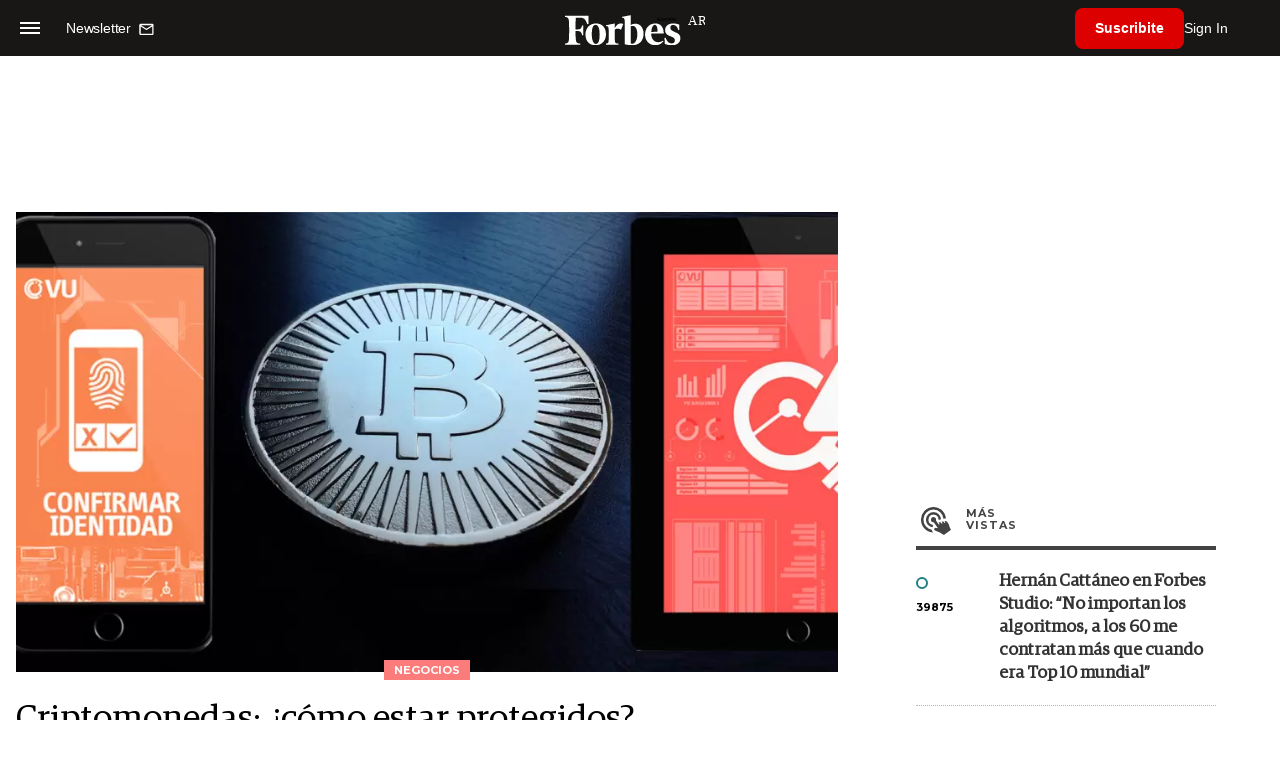

--- FILE ---
content_type: text/html; charset=UTF-8
request_url: https://www.forbesargentina.com/negocios/criptomonedas-como-estar-protegidos-n185
body_size: 16208
content:
<!DOCTYPE html>
<html lang="es">
<head>
	<title>Criptomonedas: ¿cómo estar protegidos? - Forbes Argentina</title>
    <meta charset="UTF-8">
	<meta name="keywords" content="" />
	<meta name="description" content="Es común que frente a cada innovación, como son las criptomonedas, existan una serie de dudas relacionadas con la fiabilidad, nivel de riesgo y seguridad que trae a la vida de quien se ve directa o indirectamente involucrado con el cambio. " />
                             <link rel="preload" href="https://statics.forbesargentina.com/2020/05/crop/5ec55a6ce3794__980x549.webp" as="image">
                    
            <link rel="canonical" href="https://www.forbesargentina.com/negocios/criptomonedas-como-estar-protegidos-n185" />
        <link rel="amphtml" href="https://www.forbesargentina.com/negocios/criptomonedas-como-estar-protegidos-n185/amp"/>
    <meta property="og:url" content="https://www.forbesargentina.com/negocios/criptomonedas-como-estar-protegidos-n185" />
    <meta property="og:title" content="Criptomonedas: ¿cómo estar protegidos?" />
    <meta property="og:description" content="Es común que frente a cada innovación, como son las criptomonedas, existan una serie de dudas relacionadas con la fiabilidad, nivel de riesgo y seguridad que trae a la vida de quien se ve directa o indirectamente involucrado con el cambio. " />
            <meta property="og:image" content="https://statics.forbesargentina.com/2020/05/5ec55a6ce3794.jpg" />
        
    
    <meta name="og:type" content="article" />
    <meta name="og:site_name" content="Forbes Argentina" />
    <meta name="og:region" content="Buenos Aires" />
    <meta name="og:country-name" content="Argentina" />   
    
    <meta name="twitter:card" content="summary_large_image" />
    <meta name="twitter:title" content="Criptomonedas: ¿cómo estar protegidos? - Forbes Argentina" />
            <meta name="twitter:image" content="https://statics.forbesargentina.com/2020/05/5ec55a6ce3794.jpg" />
     
        <meta name="twitter:site" content="@forbesargentina" />
    <meta name="twitter:creator" content="@forbesargentina" />
        
    <meta name="twitter:domain" content="https://www.forbesargentina.com/" />
    <meta name="twitter:description" content="Es común que frente a cada innovación, como son las criptomonedas, existan una serie de dudas relacionadas con la fiabilidad, nivel de riesgo y seguridad que trae a la vida de quien se ve directa o indirectamente involucrado con el cambio. " />   
    <script type="application/ld+json">
    {
      "@context": "http://schema.org",
      "@type": "NewsArticle",
      "headline": "Criptomonedas: ¿cómo estar protegidos?",
      "url": "https://www.forbesargentina.com/negocios/criptomonedas-como-estar-protegidos-n185",
      "dateCreated": "2020-05-20T13:27:25-03:00",
      "dateModified": "2020-05-20T13:27:25-03:00",
      "articleSection": "Negocios",
      "keywords": "",
      "datePublished": "2017-10-02T11:34:22-03:00",
      "publisher": {
        "@type": "Organization",
        "name": "Forbes Argentina",
        "logo": {
          "@type": "ImageObject",
          "url": "https://statics.forbesargentina.com/forbes/img/global/app/forbes-app-icon_144x144.png",
          "width": 512,
          "height": 512
        }
      },
      "mainEntityOfPage": {
        "@type": "WebPage",
        "@id": "https://www.forbesargentina.com/negocios/criptomonedas-como-estar-protegidos-n185"
      },
      "author": {
        "@type": "Person",
                    "name": "Sebastián Stranieri",
            "url": "https://www.forbesargentina.com/autor/sebastian-stranieri-a61"
                                    
              },      
            
        "image": "https://statics.forbesargentina.com/2020/05/crop/5ec55a6ce3794__980x549.webp"
          }
</script>    
<script type="application/ld+json">
    {
    "@context": "http://schema.org",
      "@type": "BreadcrumbList",
      "itemListElement": [{
        "@type": "ListItem",
        "position": 1,
        "name": "Negocios",
        "item": "https://www.forbesargentina.com/negocios/"
      },{
        "@type": "ListItem",
        "position": 2,
        "name": "Criptomonedas: ¿cómo estar protegidos?"
      }]
    }
    
</script>
        <meta name="theme-color" content="#000000">
    <meta name="msapplication-navbutton-color" content="#000000">
    <meta name="apple-mobile-web-app-status-bar-style" content="#000000"> 
          	  
	<meta name="author" content="Amura CMS">
    <meta name="generator" content="AmuraCMS powered by Amura" />
    <meta name="viewport" content="width=device-width, initial-scale=1">
    <link rel="dns-prefetch" href="//code.jquery.com" />
    <link rel="dns-prefetch" href="//fonts.googleapis.com" />
    <link rel="dns-prefetch" href="//cdnjs.cloudflare.com" />
    <link rel="preconnect" href="https://fonts.googleapis.com">
    <link rel="preconnect" href="https://fonts.gstatic.com" crossorigin>
        <link rel="dns-prefetch" href="//statics.forbesargentina.com/"/>
    <link rel="preconnect" href="https://statics.forbesargentina.com/"/>    
    <link rel="preload" as="style" href="https://fonts.googleapis.com/css?family=Montserrat:400,500,600,700&display=swap" onload="this.rel='stylesheet'" />
    <link rel="shortcut icon" href="https://statics.forbesargentina.com/forbes/img/global/favicon.ico?v1"/>
    <link rel="preload" as="font" href="https://statics.forbesargentina.com/forbes/webfonts/fa-solid-900.woff2" type="font/woff2" crossorigin="anonymous">
    <link rel="preload" as="font" href="https://statics.forbesargentina.com/forbes/webfonts/fa-brands-400.woff2" type="font/woff2" crossorigin="anonymous">
    <link rel="preload" as="font" href="https://statics.forbesargentina.com/forbes/webfonts/weater/weathericons-regular-webfont.woff2" type="font/woff2" crossorigin="anonymous">
    <link rel="preload" as="font" href="https://statics.forbesargentina.com/forbes/fonts/GuardianEgyp-Regular.woff2" type="font/woff2" crossorigin="anonymous">
    <link rel="preload" as="font" href="https://statics.forbesargentina.com/forbes/fonts/GuardianEgyp-Bold.woff2" type="font/woff2" crossorigin="anonymous">
    <link rel="preload" as="font" href="https://statics.forbesargentina.com/forbes/fonts/GuardianEgyp-Light.woff2" type="font/woff2" crossorigin="anonymous">
    
    <link rel="apple-touch-icon" sizes="57x57" href="https://statics.forbesargentina.com/forbes/img/global/app/forbes-app-icon_57x57.png">
    <link rel="apple-touch-icon" sizes="72x72" href="https://statics.forbesargentina.com/forbes/img/global/app/forbes-app-icon_72x72.png">
    <link rel="apple-touch-icon" sizes="114x114" href="https://statics.forbesargentina.com/forbes/img/global/app/forbes-app-icon_114x114.png">
    <link rel="apple-touch-icon" sizes="144x144" href="https://statics.forbesargentina.com/forbes/img/global/app/forbes-app-icon_144x144.png">
      
     
	
	<link type="text/css" rel="stylesheet" href="https://cdnjs.cloudflare.com/ajax/libs/font-awesome/6.4.2/css/all.min.css" />
<link type="text/css" rel="stylesheet" href="https://cdnjs.cloudflare.com/ajax/libs/Swiper/11.0.5/swiper-bundle.css" />
<link type="text/css" rel="stylesheet" href="https://statics.forbesargentina.com/forbes/css/forbes.css?v=1765646897" />
 
	<!-- JAVASCRIPT -->
	<!--[if lt IE 9]>
	    <script src="http://html5shim.googlecode.com/svn/trunk/html5.js"></script>
	<![endif]-->
        	        <script data-ad-client="ca-pub-9703931677337609" async src="https://pagead2.googlesyndication.com/pagead/js/adsbygoogle.js"></script>

		<!-- ANALYTICS -->
        <script async src="https://www.googletagmanager.com/gtag/js?id=UA-144374987-1"></script>
        <script>
          window.dataLayer = window.dataLayer || [];
          function gtag(){dataLayer.push(arguments);}
          gtag('js', new Date());

          gtag('config', 'UA-144374987-1');
        </script>

        <!-- Global site tag (gtag.js) - Google Analytics -->
        <script async src="https://www.googletagmanager.com/gtag/js?id=G-14JVX87HJ4"></script>
        <script>
          window.dataLayer = window.dataLayer || [];
          function gtag(){dataLayer.push(arguments);}
            gtag('js', new Date());
            gtag('config', 'G-14JVX87HJ4');
            gtag('event', 'page_view', {
                                amr_url: 'https://www.forbesargentina.com/negocios/criptomonedas-como-estar-protegidos-n185',
                amr_section: 'Negocios',
                amr_id: '185',
                amr_idm: '185',
                amr_date: '2017-10-02',
                amr_autor: 'Sebastián Stranieri',
                amr_title: 'Criptomonedas: ¿cómo estar protegidos?',
                amr_topic: '',
                amr_format: '1',
                                amr_type: 'nota',
                amr_origin: 'html'                     
            });            
        </script>

        <!-- Global site tag (gtag.js) - Google Ads: 10905248763 -->
        <script async src="https://www.googletagmanager.com/gtag/js?id=AW-10905248763"></script>
        <script>
          window.dataLayer = window.dataLayer || [];
          function gtag(){dataLayer.push(arguments);}
          gtag('js', new Date());

          gtag('config', 'AW-10905248763');
        </script>

         
            <!-- Global site tag (gtag.js) - Google Analytics -->
            <script async src="https://www.googletagmanager.com/gtag/js?id=G-W1G2LN1KF3"></script>
            <script>
              window.dataLayer = window.dataLayer || [];
              function gtag(){dataLayer.push(arguments);}
              gtag('js', new Date());

              gtag('config', 'G-W1G2LN1KF3');
            </script>

            <!-- Facebook Pixel Code -->
            <script>
            !function(f,b,e,v,n,t,s)
            {if(f.fbq)return;n=f.fbq=function(){n.callMethod?
            n.callMethod.apply(n,arguments):n.queue.push(arguments)};
            if(!f._fbq)f._fbq=n;n.push=n;n.loaded=!0;n.version='2.0';
            n.queue=[];t=b.createElement(e);t.async=!0;
            t.src=v;s=b.getElementsByTagName(e)[0];
            s.parentNode.insertBefore(t,s)}(window, document,'script',
            'https://connect.facebook.net/en_US/fbevents.js');
            fbq('init', '565765784789096');
            fbq('track', 'PageView');
            </script>
            <noscript>
                <img height="1" width="1" style="display:none" src="https://www.facebook.com/tr?id=565765784789096&ev=PageView&noscript=1"/>
            </noscript>
            <!-- End Facebook Pixel Code -->
        
        <script type="text/javascript">
            (function(c,l,a,r,i,t,y){
                c[a]=c[a]||function(){(c[a].q=c[a].q||[]).push(arguments)};
                t=l.createElement(r);t.async=1;t.src="https://www.clarity.ms/tag/"+i;
                y=l.getElementsByTagName(r)[0];y.parentNode.insertBefore(t,y);
            })(window, document, "clarity", "script", "7agrnhzyxy");
        </script>

        <script defer src="https://cdn.unblockia.com/h.js"></script>

	                <script>
        (function () {    
            const endpoint =  "https://www.forbesargentina.com/api/track";
            navigator.sendBeacon(endpoint, JSON.stringify({ 
                news: 185,
                media: 1,
                section: 5,
                date: 20171002,
                signature: "5fd6f98b24155e3e2a65f994261c79a79fcffcbbda98b860d76a0e968672154c",
            }));
        })();
        </script>
	                                                                                     <script async src="https://securepubads.g.doubleclick.net/tag/js/gpt.js"></script>
    <script>
    var SECONDS_TO_WAIT_AFTER_VIEWABILITY = 50;
    var REFRESH_KEY = 'enable_refresh';
    var REFRESH_VALUE = 'true';         
    var active_pre = false;       
    window.googletag = window.googletag || {cmd: []};
    googletag.cmd.push(function() {
        googletag.defineSlot('/22479453980/forbesargentina.com/Nota_Desktop_Zocalo', [[970, 90], [728, 90]], 'div-gpt-ad-1625236858665-10').setTargeting(REFRESH_KEY, REFRESH_VALUE).addService(googletag.pubads());
        googletag.defineSlot('/22479453980/forbesargentina.com/Nota_Desktop_Top', [[970, 90], [728, 90], [970, 250]], 'div-gpt-ad-1625236858665-2').setTargeting(REFRESH_KEY, REFRESH_VALUE).addService(googletag.pubads());        
        
        googletag.defineSlot('/22479453980/forbesargentina.com/Nota_Desktop_Outstream', ['fluid', [1, 1], [300, 1], [300, 250]], 'div-gpt-ad-1625236858665-4').setTargeting(REFRESH_KEY, REFRESH_VALUE).addService(googletag.pubads());
        googletag.defineSlot('/22479453980/forbesargentina.com/Nota_Desktop_300x250x1', [300, 250], 'div-gpt-ad-1625236858665-3').setTargeting(REFRESH_KEY, REFRESH_VALUE).addService(googletag.pubads());        
        googletag.defineSlot('/22479453980/forbesargentina.com/Nota_Desktop_300x600x1', [[300, 600], [300, 250]], 'div-gpt-ad-1625236858665-5').setTargeting(REFRESH_KEY, REFRESH_VALUE).addService(googletag.pubads());
          
        googletag.defineSlot('/22479453980/forbesargentina.com/Nota_Desktop_970x250x1', [970, 250], 'div-gpt-ad-1625236858665-9').setTargeting(REFRESH_KEY, REFRESH_VALUE).addService(googletag.pubads());
        googletag.defineSlot('/22479453980/forbesargentina.com/Nota_Desktop_728x90x1', [728, 90], 'div-gpt-ad-1625236858665-6').setTargeting(REFRESH_KEY, REFRESH_VALUE).addService(googletag.pubads());
        googletag.defineSlot('/22479453980/forbesargentina.com/Nota_Desktop_728x90x2', [728, 90], 'div-gpt-ad-1625236858665-7').setTargeting(REFRESH_KEY, REFRESH_VALUE).addService(googletag.pubads());
        googletag.defineSlot('/22479453980/forbesargentina.com/Nota_Desktop_728x90x3', [728, 90], 'div-gpt-ad-1625236858665-8').setTargeting(REFRESH_KEY, REFRESH_VALUE).addService(googletag.pubads());        
          
        googletag.defineSlot('/22479453980/forbesargentina.com/Nota_Desktop_vSlider', [1, 1], 'div-gpt-ad-1625236858665-1').setTargeting(REFRESH_KEY, REFRESH_VALUE).addService(googletag.pubads());
        googletag.defineSlot('/22479453980/forbesargentina.com/Nota_Desktop_ITT', [[680, 400], [1, 1]], 'div-gpt-ad-1625234950392-0').setTargeting(REFRESH_KEY, REFRESH_VALUE).addService(googletag.pubads());         
        googletag.pubads().setTargeting('Seccion', '5');          
        googletag.pubads().setTargeting('Tema', '0');
        googletag.pubads().setTargeting('Formato', '1');        
        googletag.pubads().enableSingleRequest();
        googletag.pubads().collapseEmptyDivs();
        googletag.enableServices();
        
        googletag.pubads().addEventListener('impressionViewable', function(event) {
            var slot = event.slot;
            if (slot.getTargeting(REFRESH_KEY).indexOf(REFRESH_VALUE) > -1) {
                setTimeout(function() {
                    if (!slot.getTargeting('refreshed_slot').includes('true')) {
                        slot.setTargeting('refreshed_slot', 'true');
                        googletag.pubads().refresh([slot]); // Refrescar solo este slot
                        console.log('Refreshed slot:', slot.getSlotElementId());
                    }
                }, SECONDS_TO_WAIT_AFTER_VIEWABILITY * 1000);
            }
        });         
        googletag.pubads().addEventListener('slotRenderEnded',
    function(event) {
        var slot = event.slot;
        if(slot.getSlotElementId()=='div-gpt-ad-1625234950392-0'){
            if(!event.isEmpty){
                active_pre = true;
                console.group(
                  'Slot', slot.getSlotElementId(), 'finished rendering.');

                // Log details of the rendered ad.
                console.log('Advertiser ID:', event.advertiserId);
                console.log('Campaign ID: ', event.campaignId);
                console.log('Creative ID: ', event.creativeId);
                console.log('Is empty?:', event.isEmpty);
                console.log('Line Item ID:', event.lineItemId);
                console.log('Size:', event.size);
                console.log('Source Agnostic Creative ID:',
                          event.sourceAgnosticCreativeId);
                console.log('Source Agnostic Line Item ID:',
                          event.sourceAgnosticLineItemId);
                console.groupEnd();
            }
        }
    }
);     });
    </script>
                                                                             </head>

<body> 
    <main id="forbes" class="nota" data-root=https://www.forbesargentina.com/>
   <header class="am-top">
	<div class="tp">
                     <div class="first">
                <div class="hamb">
                    <div class="hamburger-inner">
                        <div class="bar bar1"></div>
                        <div class="bar bar2"></div>
                        <div class="bar bar3"></div>
                        <div class="bar bar4"></div>
                    </div>
                </div>
                <div class="nl">
                                        <a href="https://www.forbesargentina.com/newsletter">
                        <span class="txt">Newsletter</span>
                        <span class="icon">
                            <svg xmlns="http://www.w3.org/2000/svg" viewBox="0 0 15 15"><path fill-rule="evenodd" clip-rule="evenodd" d="M13.667 2c0-.733-.6-1.333-1.333-1.333H1.667C.934.667.334 1.267.334 2v8c0 .733.6 1.333 1.333 1.333h10.667c.733 0 1.333-.6 1.333-1.333V2zm-1.332 0L7 5.333 1.668 2h10.667zm0 8H1.668V3.333l5.333 3.334 5.334-3.334V10z"></path></svg>
                        </span>
                    </a>
                </div>
            </div>
        		<a href="https://www.forbesargentina.com/" class="logo" title="Forbes Argentina"><img src="https://statics.forbesargentina.com/forbes/img/global/forbes.svg" alt="Forbes Argentina" width="140" height="34"></a>
		<div class="access">
                            <div class="tools-user">
                    <a href="https://www.forbesargentina.com/suscribe" class="btn-susc" title="Suscribirse">Suscribite</a>
                    <a href="#" class="signin" id="signin" aria-label="login" onclick="LoginModal.open()">Sign In</a>	
                    <div class="user-panel" id="user-panel">
                        <span class="avatar" role="button" aria-label="User menu" data-test="Avatar">
                            <svg xmlns="http://www.w3.org/2000/svg" viewBox="0 0 20 20">
                                <circle fill-rule="evenodd" clip-rule="evenodd" cx="10" cy="10" r="8"></circle>
                                <path fill-rule="evenodd" clip-rule="evenodd" fill="#FFF" d="M10.4 15h-.3c-1.8 0-3.7-.1-3.7-1.1 0-2 1.6-3.6 3.6-3.6s3.6 1.6 3.6 3.6c0 .9-1.5 1-3.2 1.1zM10 5c1.3 0 2.3 1 2.3 2.3s-1 2.3-2.3 2.3-2.3-1-2.3-2.3S8.7 5 10 5z"></path>
                            </svg>
                        </span>
                        <div class="user-list">
                            <ul class="list">
                                <div class="title">
                                    <div><span>¡Hola!</span></div>
                                </div>
                                                                <a href="https://www.forbesargentina.com/profile" rel="noreferrer" target="_blank">Cuenta</a>
                                <button type="button" class="signout" id="logout">Cerrar sesión</button>
                            </ul>
                        </div>
                    </div>
                </div>
            			
		</div>	
	</div>
</header>
<div class="menu-am-desp">
    <div class="nav-content-am">
        <nav class="menu">
            <ul>
                                                            <li>
                                                            <a href="https://www.forbesargentina.com/especial/innovacion" title="Innovación"  >Innovación</a>
                                                                                
                                <span class="opensub"><i class="fa fa-chevron-right"></i></span>
                                <div class="submenu">
                                    <span class="bt-back"><span class="backsub"><i class="fa fa-chevron-left"></i></span>Innovación</span>
                                                                            <a href="https://www.forbesargentina.com/especial/innovacion" class="all-sub" title="Innovación"  >Ver todo Innovación</a>
                                                                        <ul>					
                                                                                    <li><a href="https://www.forbesargentina.com/innovacion/ia-big-data" title="AI &amp; Big Data"  >AI &amp; Big Data</a></li>
                                                                                    <li><a href="https://www.forbesargentina.com/innovacion/tecnologia" title="Tecnología"  >Tecnología</a></li>
                                                                                    <li><a href="https://www.forbesargentina.com/innovacion/ciberseguridad" title="Ciberseguridad"  >Ciberseguridad</a></li>
                                                                                    <li><a href="https://www.forbesargentina.com/innovacion/cio-network" title="CIO Network"  >CIO Network</a></li>
                                                                                    <li><a href="https://www.forbesargentina.com/innovacion/games" title="Games"  >Games</a></li>
                                                                                    <li><a href="https://www.forbesargentina.com/innovacion/healthcare" title="Healthcare"  >Healthcare</a></li>
                                                                                    <li><a href="https://www.forbesargentina.com/innovacion/ibm-ia-en-accion" title="IBM IA en acción by Forbes"  >IBM IA en acción by Forbes</a></li>
                                                                            </ul>
                                </div>
                                                    </li>
                                                                                <li>
                                                            <a href="https://www.forbesargentina.com/especial/liderazgo" title="Liderazgo"  >Liderazgo</a>
                                                                                
                                <span class="opensub"><i class="fa fa-chevron-right"></i></span>
                                <div class="submenu">
                                    <span class="bt-back"><span class="backsub"><i class="fa fa-chevron-left"></i></span>Liderazgo</span>
                                                                            <a href="https://www.forbesargentina.com/especial/liderazgo" class="all-sub" title="Liderazgo"  >Ver todo Liderazgo</a>
                                                                        <ul>					
                                                                                    <li><a href="https://www.forbesargentina.com/liderazgo/ceo-network" title="CEO Network"  >CEO Network</a></li>
                                                                                    <li><a href="https://www.forbesargentina.com/liderazgo/cfo-network" title="CFO Network"  >CFO Network</a></li>
                                                                                    <li><a href="https://www.forbesargentina.com/liderazgo/mujeres-power" title="Mujeres Power"  >Mujeres Power</a></li>
                                                                                    <li><a href="https://www.forbesargentina.com/liderazgo/chro-network" title="CHRO Network"  >CHRO Network</a></li>
                                                                                    <li><a href="https://www.forbesargentina.com/liderazgo/cmo-network" title="CMO Network"  >CMO Network</a></li>
                                                                                    <li><a href="https://www.forbesargentina.com/liderazgo/sostenibilidad" title="Sostenibilidad"  >Sostenibilidad</a></li>
                                                                                    <li><a href="https://www.forbesargentina.com/liderazgo/management" title="Management"  >Management</a></li>
                                                                            </ul>
                                </div>
                                                    </li>
                                                                                <li>
                                                            <a href="https://www.forbesargentina.com/especial/money" title="Money"  >Money</a>
                                                                                
                                <span class="opensub"><i class="fa fa-chevron-right"></i></span>
                                <div class="submenu">
                                    <span class="bt-back"><span class="backsub"><i class="fa fa-chevron-left"></i></span>Money</span>
                                                                            <a href="https://www.forbesargentina.com/especial/money" class="all-sub" title="Money"  >Ver todo Money</a>
                                                                        <ul>					
                                                                                    <li><a href="https://www.forbesargentina.com/money/banca-seguros" title="Banca y Seguros"  >Banca y Seguros</a></li>
                                                                                    <li><a href="https://www.forbesargentina.com/money/fintech" title="Fintech"  >Fintech</a></li>
                                                                                    <li><a href="https://www.forbesargentina.com/money/crypto" title="Crypto"  >Crypto</a></li>
                                                                                    <li><a href="https://www.forbesargentina.com/money/finanzas" title="Finanzas"  >Finanzas</a></li>
                                                                                    <li><a href="https://www.forbesargentina.com/money/wealth-management-tax" title="Wealth Management &amp; Tax"  >Wealth Management &amp; Tax</a></li>
                                                                            </ul>
                                </div>
                                                    </li>
                                                                                <li>
                                                            <a href="https://www.forbesargentina.com/especial/negocios" title="Negocios"  >Negocios</a>
                                                                                
                                <span class="opensub"><i class="fa fa-chevron-right"></i></span>
                                <div class="submenu">
                                    <span class="bt-back"><span class="backsub"><i class="fa fa-chevron-left"></i></span>Negocios</span>
                                                                            <a href="https://www.forbesargentina.com/especial/negocios" class="all-sub" title="Negocios"  >Ver todo Negocios</a>
                                                                        <ul>					
                                                                                    <li><a href="https://www.forbesargentina.com/negocios/energia" title="Energía"  >Energía</a></li>
                                                                                    <li><a href="https://www.forbesargentina.com/negocios/agro" title="Agro"  >Agro</a></li>
                                                                                    <li><a href="https://www.forbesargentina.com/negocios/industria" title="Industria"  >Industria</a></li>
                                                                                    <li><a href="https://www.forbesargentina.com/negocios/real-estate" title="Real Estate"  >Real Estate</a></li>
                                                                                    <li><a href="https://www.forbesargentina.com/negocios/emprendedores-u30" title="Emprendedores &amp; U30"  >Emprendedores &amp; U30</a></li>
                                                                                    <li><a href="https://www.forbesargentina.com/negocios/pymes-small-giants" title="Pymes &amp; Small Giants"  >Pymes &amp; Small Giants</a></li>
                                                                            </ul>
                                </div>
                                                    </li>
                                                                                <li>
                                                            <a href="https://www.forbesargentina.com/especial/lifestyle" title="Lifestyle"  >Lifestyle</a>
                                                                                
                                <span class="opensub"><i class="fa fa-chevron-right"></i></span>
                                <div class="submenu">
                                    <span class="bt-back"><span class="backsub"><i class="fa fa-chevron-left"></i></span>Lifestyle</span>
                                                                            <a href="https://www.forbesargentina.com/especial/lifestyle" class="all-sub" title="Lifestyle"  >Ver todo Lifestyle</a>
                                                                        <ul>					
                                                                                    <li><a href="https://www.forbesargentina.com/lifestyle/autos" title="Autos"  >Autos</a></li>
                                                                                    <li><a href="https://www.forbesargentina.com/lifestyle/travel" title="Travel"  >Travel</a></li>
                                                                                    <li><a href="https://www.forbesargentina.com/lifestyle/lujo" title="Lujo"  >Lujo</a></li>
                                                                                    <li><a href="https://www.forbesargentina.com/lifestyle/art-entertainment" title="Art &amp; Entertainment"  >Art &amp; Entertainment</a></li>
                                                                                    <li><a href="https://www.forbesargentina.com/lifestyle/food-drink" title="Food &amp; Drink"  >Food &amp; Drink</a></li>
                                                                                    <li><a href="https://www.forbesargentina.com/lifestyle/moda" title="Moda"  >Moda</a></li>
                                                                                    <li><a href="https://www.forbesargentina.com/lifestyle/barco-avion" title="Barco y Avión"  >Barco y Avión</a></li>
                                                                            </ul>
                                </div>
                                                    </li>
                                                                                <li>
                                                            <a href="https://www.forbesargentina.com/especial/rankings" title="Rankings"  >Rankings</a>
                                                                                </li>
                                                                                <li>
                                                            <a href="https://www.forbesargentina.com/especial/videos" title="Videos"  >Videos</a>
                                                                                </li>
                                                                                <li>
                                                            <a href="https://www.forbessummit.com.ar" title="Forbes Summit" target="_blank" rel="noopener">Forbes Summit</a>
                                                                                </li>
                                                                                <li>
                                                            <a href="https://www.forbesargentina.com/especial/today" title="Today"  >Today</a>
                                                                                </li>
                                     
                <li class="search-mobile">
                    <div class="box">
                        <form id="search" method="get" action="https://www.forbesargentina.com/search">
                            <input type="text" name="q" class="txt" placeholder="Buscar...">
                            <button type="submit" aria-label="search"><i class="fas fa-search"></i></button>
                        </form>
                    </div>
                </li>            
                <li class="redes">
                                            <a href="https://www.facebook.com/ForbesArgentina/" target="_blank" rel="noopener" aria-label="Facebook"><i class="fab fa-facebook-square"></i></a>
                     
                                            <a href="https://twitter.com/forbesargentina" target="_blank" rel="noopener" aria-label="Twitter"><i class="fa-brands fa-x-twitter"></i></a>
                                        
                                            <a href="https://www.instagram.com/forbesargentina/" target="_blank" rel="noopener" aria-label="Instagram"><i class="fab fa-instagram"></i></a>
                     
                                            <a href="https://www.youtube.com/channel/UC7-bB8X0-0vntXO1K3ZgNfg" target="_blank" rel="noopener" aria-label="Youtube"><i class="fab fa-youtube"></i></a>
                                         
                                            <a href="https://ar.linkedin.com/company/forbes-argentina" target="_blank" rel="noopener" aria-label="Linkedin"><i class="fab fa-linkedin"></i></a>
                     
                     
                                     
                </li>            
            </ul>
            <ol class="secundario">
                                                            <li><a href="https://www.forbesargentina.com/mediakit" title="MediaKit" >MediaKit</a></li>
                                                                                <li><a href="https://www.forbesargentina.com/newsletter" title="Newsletter" >Newsletter</a></li>
                                                                                <li><a href="https://www.forbesargentina.com/contacto" title="Contacto" >Contacto</a></li>
                                                                                <li><a href="https://www.forbesargentina.com/valores" title="Valores y estándares editoriales" >Valores y estándares editoriales</a></li>
                                                                                                                    <li><a href="https://www.forbesargentina.com/terminos-condiciones" title="Términos y condiciones" >Términos y condiciones</a></li>
                                                                                <li><a href="https://www.forbesargentina.com/politica-privacidad" title="Legales" >Legales</a></li>
                                                </ol>
        </nav>
        <p>&copy; 2026. Forbes Argentina. <br> Todos los derechos reservados.</p>
    </div>
</div>            

<div class="search-area">
	<div class="log"><img src="https://statics.forbesargentina.com/forbes/img/global/forbes.svg" alt="Forbes Argentina"></div>
	<div class="box">
        <form id="search" method="get" action="https://www.forbesargentina.com/search">
            <input type="text" name="q" class="txt" placeholder="Buscar...">
            <button type="submit" aria-label="search"><i class="fas fa-arrow-right"></i></button>
        </form>
	</div>
	<a href="#" class="close-search"><i class="far fa-times-circle"></i></a>
</div>
    <div class="contoy">
    
 
    <div class="wrapper">
  <div class="ficha-container">
                 <div class="statics_module" style="margin-top: 20px;">
              
                <!-- Desktop_Top -->
                <div id='div-gpt-ad-1625236858665-2' style='min-width: 728px; min-height: 90px;'>
                  <script>
                    googletag.cmd.push(function() { googletag.display('div-gpt-ad-1625236858665-2'); });
                  </script>
                </div>
                    </div>    
      
  
    <div class="row">
      <div class="col-lg-8">
                       
            <!-- Desktop_vSlider -->
            <div id='div-gpt-ad-1625236858665-1'>
              <script>
                googletag.cmd.push(function() { googletag.display('div-gpt-ad-1625236858665-1'); });
              </script>
            </div>
              

                                  
        <section class="destacado-simple">
                     <figure>
            <img src="https://statics.forbesargentina.com/2020/05/crop/5ec55a6ce3794__980x549.webp" alt="Criptomonedas" width="980" height="549" />
            <figcaption class="tag">Negocios</figcaption>
          </figure>
                    <article>
            <h1 class="tit">Criptomonedas: ¿cómo estar protegidos?</h1>
                        <p class="autor">
              <a href="https://www.forbesargentina.com/autor/sebastian-stranieri-a61" title="Sebastián Stranieri">Sebastián Stranieri</a>
              
            </p>
                       </article>
                  </section>
        <div class="row">
          <div class="col-lg-2">
            <div class="sharer">
    <span>Share</span>
    <a href="#" class="redlink " title="Whatsapp" onclick="javascript:trackSocial('whatsapp', 'https://www.forbesargentina.com/negocios/criptomonedas-como-estar-protegidos-n185', 'Criptomonedas\u003A\u0020\u00BFc\u00F3mo\u0020estar\u0020protegidos\u003F');return false"><i class="fab fa-whatsapp"></i></a>    
    <a href="#" class="redlink" title="Twitter" onclick="javascript:trackSocial('twitter', 'https://www.forbesargentina.com/negocios/criptomonedas-como-estar-protegidos-n185', 'Criptomonedas\u003A\u0020\u00BFc\u00F3mo\u0020estar\u0020protegidos\u003F');return false"><i class="fa-brands fa-x-twitter"></i></a>
    <a href="#" class="redlink" title="Facebook" onclick="javascript:trackSocial('facebook', 'https://www.forbesargentina.com/negocios/criptomonedas-como-estar-protegidos-n185');return false"><i class="fab fa-facebook-square"></i></a> 
    <a href="#" class="redlink" title="Reddit" onclick="javascript:trackSocial('reddit', 'https://www.forbesargentina.com/negocios/criptomonedas-como-estar-protegidos-n185', 'Criptomonedas\u003A\u0020\u00BFc\u00F3mo\u0020estar\u0020protegidos\u003F');return false"><i class="fab fa-reddit"></i></a> 
    <a href="#" class="redlink d-sm-none" title="Telegram" onclick="javascript:trackSocial('telegram', 'https://www.forbesargentina.com/negocios/criptomonedas-como-estar-protegidos-n185', 'Criptomonedas\u003A\u0020\u00BFc\u00F3mo\u0020estar\u0020protegidos\u003F');return false"><i class="fab fa-telegram-plane"></i></a>
    <a href="#" class="redlink" title="Linkedin" onclick="javascript:trackSocial('linkedin', 'https://www.forbesargentina.com/negocios/criptomonedas-como-estar-protegidos-n185', 'Criptomonedas\u003A\u0020\u00BFc\u00F3mo\u0020estar\u0020protegidos\u003F');return false"><i class="fab fa-linkedin"></i></a>
</div>
          </div>
          <div class="col-lg-10">
            <div class="pre-content">
              <h2 class="subtitulo">Es común que frente a cada innovación, como son las criptomonedas, existan una serie de dudas relacionadas con la fiabilidad, nivel de riesgo y seguridad que trae a la vida de quien se ve directa o indirectamente involucrado con el cambio. </h2>
              <span class="date">2 Octubre de 2017 11.34</span>
            </div>

            <article class="content">
              

                                    	        <p>Es común que frente a cada innovación, como son las criptomonedas, existan una serie de dudas relacionadas con la fiabilidad, nivel de riesgo y seguridad que trae a la vida de quien se ve directa o indirectamente involucrado con el cambio. 
                                    	        
<p>En el caso de las criptomonedas y específicamente con el bitcoin, se puede hacer una comparación con las innovaciones propuestas por dos de las empresas con mayor valuación de Silicon Valley: Uber y Airbnb. 
                                    	        
<p> 
                                                     <div class="statics_module">
              
                <!-- Desktop_Outstream -->
                <div id='div-gpt-ad-1625236858665-4' style='min-width: 300px; min-height: 100px;'>
                  <script>
                    googletag.cmd.push(function() { googletag.display('div-gpt-ad-1625236858665-4'); });
                  </script>
                </div>
                    </div>    
      
 
 
                	        
<p> 
                                    	        
<p>En ambos casos, la disrupción se produce en un espacio donde no existe regulación, la insatisfacción de la población es grande y por lo tanto, existen miles de usuarios que están dispuestos a correr el riesgo en vista de las grandes ventajas que ofrece y dan uso a la innovación de forma cotidiana. 
                                    	        
<p> 
                                    	        
<p>Al hablar de ciberseguridad vinculada a las criptomonedas, se debe tener en cuenta que el Bitcoin es la más conocida entre más de 100 tipos, pero alguna de ellas sin duda será el futuro del mundo financiero digital. 
                                                     <div class="statics_module">
              
                <!-- Desktop_728x90x1 -->
                <div id='div-gpt-ad-1625236858665-6' style='min-width: 728px; min-height: 90px;'>
                  <script>
                    googletag.cmd.push(function() { googletag.display('div-gpt-ad-1625236858665-6'); });
                  </script>
                </div>
                    </div>    
      
    


 
                	        
<p> 
                                    	        
<p>Todas estas criptomonedas representan una oportunidad de inversión y de intercambio diario. En la carrera por establecer esa tendencia hoy se registran numerables casos de ICO´s (Initial Coin Offering). 
                                                     <div class="statics_module">
              
                <!-- Desktop_728x90x2 -->
                <div id='div-gpt-ad-1625236858665-7' style='min-width: 728px; min-height: 90px;'>
                  <script>
                    googletag.cmd.push(function() { googletag.display('div-gpt-ad-1625236858665-7'); });
                  </script>
                </div>
                    </div>    
      
   
                	        
<p><h2>¿Billetera virtual o Custodiá</h2> 
                                    	        
<p>Franco Amati, co-fundador de la ONG Bitcoin en Argentina, realiza un acertado análisis que acá resumo: 
                                                     <div class="statics_module">
              
                <!-- Desktop_728x90x3 -->
                <div id='div-gpt-ad-1625236858665-8' style='min-width: 728px; min-height: 90px;'>
                  <script>
                    googletag.cmd.push(function() { googletag.display('div-gpt-ad-1625236858665-8'); });
                  </script>
                </div>
                    </div>    
      
   
                	        
<p>Para almacenar bitcoins contamos con dos alternativas, cada una con sus ventajas y puntos débiles: La billetera virtual y los servicios de custodia. 
                                    	        
<p>La billetera virtual es una app instalada en nuestro celular o computadora desde la cual solo nosotros, mediante nuestra contraseña, podemos transferir fondos y cuya desventaja radica en que si perdemos nuestras claves de acceso, perdemos nuestras criptomonedas irremediablemente (nadie, ni siquiera el creador de esa billetera, podrá rescatar nuestros fondos.) 
                                    	        
<p> 
                                    	        
<p>En tanto, los servicios de custodia, son empresas a las cuales damos posesión de nuestro dinero digital e indicamos mediante web o app, si queremos transferir los fondos a un nuevo destino y en caso de perder nuestra clave, nos pueden asignar una nueva (asimilables a un banco tradicional y su home banking). No obstante, ellos mismos pueden ser robados, o ir a la quiebra, mientras nuestro dinero está en su poder. 
                                    	        
<p> 
                                    	        
<p>La conclusión es obvia, al no existir una solución perfecta, es necesario ser responsables con nuestras claves y mitigar los distintos riesgos al elegir servicios de terceros de buena reputación. 
                                    	        
<p><h2>Los desafíos de la ciberseguridad en la era de las Criptomonedas</h2> 
                                    	        
<p>En mayo pasado, cuando se produjo el ciberataque WannaCry, se reportaron casos como el del Servicio Nacional de Salud del Reino Unido, que sufrió el secuestro de parte de sus archivos y computadoras. Los asaltantes exigían un rescate de US$ 300 en bitcoins por computador 
                                    	        
<p> 
                                    	        
<p>Los usuarios de criptomonedas pueden ser víctimas de robo de identidad por medio de phishing, al ser una forma con la cual los delincuentes logran transferirse las criptomonedas de las víctimas a sus cuentas, ya que en la cadena de bloques (Blockchain), una vez que se ha hecho una transacción, no se puede deshacer. 
                                    	        
<p> 
                                    	        
<p>En la era de las criptomonedas, estos hackeos son más atractivos, dado que el acceso a las billeteras suele asociarse a las mismas cuentas de iCloud, Gmail, Outlook o Facebook y los usuarios suelen utilizar la misma contraseña para ambos servicios. Por eso es importante elevar el nivel de seguridad y habilitar el doble factor de autenticación a través del celular. 
                                    	        
<p> 
                                    	        
<p>El método más eficaz es la generación de códigos dinámicos (OTP) dentro de una aplicación, ya que los SMS en la mayoría de los dispositivos se pueden visualizar sin siquiera tener que desbloquear el dispositivo. 
                                    	        
<p> 
                                    	        
<p>Para evitar un fraude, es necesario saber cómo opera el mercado de criptomonedas y comprender sus riesgos a fin de evitar operatorias como el esquema Ponzi que en la década de 1920 inició un largo historial de fraudes que aún hoy son una amenaza en América Latina. 
                                    	        
<p> 
                                    	        
<p><strong>Por Sebastián Stranieri</strong>, <a href="https://www.vusecurity.com/" target="_blank" rel="noopener">CEO de VU</a> 
                                    	         
            	




              </article>
              
          </div>
        </div>
      </div>
      <div class="col-lg-4">
                     <div class="statics_module block-aside">
              
                <!-- Desktop_300x250x1 -->
                <div id='div-gpt-ad-1625236858665-3' style='min-width: 300px; min-height: 250px;'>
                  <script>
                    googletag.cmd.push(function() { googletag.display('div-gpt-ad-1625236858665-3'); });
                  </script>
                </div>
                    </div>    
      
   
  <div class="block-aside">
	   
		   
	    		        	   <div class="tabbedPanels">  
        <ul class="tabs">
          <li class="only"><a href="#" class="mas active" data-ref="vistas">Más <span>vistas</span></a></li>
            
        </ul>
        <div class="panelContainer">
            <div class="vistas panel">
                                    <div class="box">
                        <div class="row">
                            <div class="col-3">
                                <span class="circ verde"></span>
                                <p>39875</p>
                            </div>
                            <div class="col-9">
                                <h3 class="tit"><a href="https://www.forbesargentina.com/negocios/hernan-cattaneo-forbes-studio-no-importan-algoritmos-60-me-contratan-mas-cuando-era-top-10-mundial-n84900" title="Hernán Cattáneo en Forbes Studio: “No importan los algoritmos, a los 60 me contratan más  que cuando era Top 10 mundial”">Hernán Cattáneo en Forbes Studio: “No importan los algoritmos, a los 60 me contratan más  que cuando era Top 10 mundial”</a></h1>
                            </div>
                        </div>
                    </div>
                                    <div class="box">
                        <div class="row">
                            <div class="col-3">
                                <span class="circ verde"></span>
                                <p>37620</p>
                            </div>
                            <div class="col-9">
                                <h3 class="tit"><a href="https://www.forbesargentina.com/millonarios/sergey-brin-volvio-meterse-tres-mas-ricos-mundo-gracias-boom-alphabet-n84766" title="Sergey Brin volvió a meterse entre los tres más ricos del mundo gracias al boom de Alphabet">Sergey Brin volvió a meterse entre los tres más ricos del mundo gracias al boom de Alphabet</a></h1>
                            </div>
                        </div>
                    </div>
                                    <div class="box">
                        <div class="row">
                            <div class="col-3">
                                <span class="circ verde"></span>
                                <p>32100</p>
                            </div>
                            <div class="col-9">
                                <h3 class="tit"><a href="https://www.forbesargentina.com/negocios/la-nueva-vida-juliana-awada-negocios-e-inversiones-real-estate-uruguay-n84713" title="La nueva vida de Juliana Awada: negocios e inversiones de real estate en Uruguay">La nueva vida de Juliana Awada: negocios e inversiones de real estate en Uruguay</a></h1>
                            </div>
                        </div>
                    </div>
                                    <div class="box">
                        <div class="row">
                            <div class="col-3">
                                <span class="circ verde"></span>
                                <p>22135</p>
                            </div>
                            <div class="col-9">
                                <h3 class="tit"><a href="https://www.forbesargentina.com/negocios/es-veterinaria-dio-giro-su-carrera-crear-una-empresa-alimentacion-barf-revoluciona-mercado-mascotas-n84829" title="Es veterinaria y dio un giro a su carrera para crear una empresa de alimentación BARF que revoluciona el mercado de mascotas">Es veterinaria y dio un giro a su carrera para crear una empresa de alimentación BARF que revoluciona el mercado de mascotas</a></h1>
                            </div>
                        </div>
                    </div>
                                    <div class="box">
                        <div class="row">
                            <div class="col-3">
                                <span class="circ verde"></span>
                                <p>11465</p>
                            </div>
                            <div class="col-9">
                                <h3 class="tit"><a href="https://www.forbesargentina.com/negocios/de-harrys-bar-punta-este-como-cipriani-construye-nuevo-icono-lujo-global-uruguay-n84468" title="De Harry’s Bar a Punta del Este: cómo Cipriani construye un nuevo ícono del lujo global en Uruguay">De Harry’s Bar a Punta del Este: cómo Cipriani construye un nuevo ícono del lujo global en Uruguay</a></h1>
                            </div>
                        </div>
                    </div>
                            </div> 
                    </div> 
    </div>
  
          
		           
	   
</div>        <div class="amuraSticky">
                       <div class="statics_module">
             
                <div class="sidebar_s__inner">
                    <!-- Desktop_300x600x1 -->
                    <div id='div-gpt-ad-1625236858665-5' style='min-width: 300px; min-height: 250px;'>
                      <script>
                        googletag.cmd.push(function() { googletag.display('div-gpt-ad-1625236858665-5'); });
                      </script>
                    </div>
                </div>
                    </div>    
      
   
        </div>
      </div>
    </div>
  </div>
                               <div style="text-align: center;margin: 10px auto;">
              
                <!-- Desktop_970x250x1 -->
                <div id='div-gpt-ad-1625236858665-9' style='min-width: 970px; min-height: 90px;'>
                  <script>
                    googletag.cmd.push(function() { googletag.display('div-gpt-ad-1625236858665-9'); });
                  </script>
                </div>
                    </div>    
      
   


  </div>
 
                                                      

                                                        
     

            <div class="wrapper mt-4">
  <section class="grilla-comon">
    <h1 class="tit-sep negro">
      M&aacute;s noticias <i class="fas fa-chevron-right"></i>
    </h1>
    <div class="row">
                <div class="col-lg-3 col-md-4 col-sm-6">
        <article class="box">
          <figure>
            <a href="https://www.forbesargentina.com/negocios/macro-profundiza-su-estrategia-fintech-compra-50-personal-pay-telecom-us-75-millones-n85141" title="Macro profundiza su estrategia fintech: compra el 50% de Personal Pay a Telecom por US$ 75 millones" class="wlz">
              <img data-src="https://statics.forbesargentina.com/2023/03/crop/64128cf6a023f__600x390.webp" alt="Macro profundiza su estrategia fintech: compra el 50% de Personal Pay a Telecom por US$ 75 millones" />
            </a>
          </figure>
          <div class="info">
            <h2 class="tit">
              <a href="https://www.forbesargentina.com/negocios/macro-profundiza-su-estrategia-fintech-compra-50-personal-pay-telecom-us-75-millones-n85141" title="Macro profundiza su estrategia fintech: compra el 50% de Personal Pay a Telecom por US$ 75 millones">Macro profundiza su estrategia fintech: compra el 50% de Personal Pay a Telecom por US$ 75 millones</a>
            </h2>
          </div>
        </article>
      </div>
                <div class="col-lg-3 col-md-4 col-sm-6">
        <article class="box">
          <figure>
            <a href="https://www.forbesargentina.com/negocios/la-exportacion-vino-argentino-desploma-enciende-alertas-principales-bodegas-n85121" title="La exportación de vino argentino se desploma y enciende alertas en las principales bodegas" class="wlz">
              <img data-src="https://statics.forbesargentina.com/2025/02/crop/67a64361c873d__600x390.webp" alt="La exportación de vino argentino se desploma y enciende alertas en las principales bodegas" />
            </a>
          </figure>
          <div class="info">
            <h2 class="tit">
              <a href="https://www.forbesargentina.com/negocios/la-exportacion-vino-argentino-desploma-enciende-alertas-principales-bodegas-n85121" title="La exportación de vino argentino se desploma y enciende alertas en las principales bodegas">La exportación de vino argentino se desploma y enciende alertas en las principales bodegas</a>
            </h2>
          </div>
        </article>
      </div>
                <div class="col-lg-3 col-md-4 col-sm-6">
        <article class="box">
          <figure>
            <a href="https://www.forbesargentina.com/negocios/energia-mineria-sumaron-exportaciones-us-17000-millones-le-pisan-talones-soja-n85103" title="Energía y minería sumaron exportaciones por US$ 17.000 millones y le pisan los talones a la soja" class="wlz">
              <img data-src="https://statics.forbesargentina.com/2025/08/crop/689a218d73f09__600x390.webp" alt="Energía y minería sumaron exportaciones por US$ 17.000 millones y le pisan los talones a la soja" />
            </a>
          </figure>
          <div class="info">
            <h2 class="tit">
              <a href="https://www.forbesargentina.com/negocios/energia-mineria-sumaron-exportaciones-us-17000-millones-le-pisan-talones-soja-n85103" title="Energía y minería sumaron exportaciones por US$ 17.000 millones y le pisan los talones a la soja">Energía y minería sumaron exportaciones por US$ 17.000 millones y le pisan los talones a la soja</a>
            </h2>
          </div>
        </article>
      </div>
                <div class="col-lg-3 col-md-4 col-sm-6">
        <article class="box">
          <figure>
            <a href="https://www.forbesargentina.com/negocios/contra-todos-pronosticos-precios-departamentos-venta-subieron-7-2025-n85085" title="Contra todos los pronósticos, los precios de los departamentos en venta subieron solo 7% en 2025" class="wlz">
              <img data-src="https://statics.forbesargentina.com/2021/11/crop/61a53df8809f0__600x390.webp" alt="Contra todos los pronósticos, los precios de los departamentos en venta subieron solo 7% en 2025" />
            </a>
          </figure>
          <div class="info">
            <h2 class="tit">
              <a href="https://www.forbesargentina.com/negocios/contra-todos-pronosticos-precios-departamentos-venta-subieron-7-2025-n85085" title="Contra todos los pronósticos, los precios de los departamentos en venta subieron solo 7% en 2025">Contra todos los pronósticos, los precios de los departamentos en venta subieron solo 7% en 2025</a>
            </h2>
          </div>
        </article>
      </div>
                <div class="col-lg-3 col-md-4 col-sm-6">
        <article class="box">
          <figure>
            <a href="https://www.forbesargentina.com/negocios/acuerdo-mercosur-ue-5-claves-pymes-accedan-mercado-europeo-n85081" title="Acuerdo Mercosur-UE: 5 claves para que las pymes accedan al mercado europeo" class="wlz">
              <img data-src="https://statics.forbesargentina.com/2026/01/crop/696bd22e4123d__600x390.webp" alt="Acuerdo Mercosur-UE: 5 claves para que las pymes accedan al mercado europeo" />
            </a>
          </figure>
          <div class="info">
            <h2 class="tit">
              <a href="https://www.forbesargentina.com/negocios/acuerdo-mercosur-ue-5-claves-pymes-accedan-mercado-europeo-n85081" title="Acuerdo Mercosur-UE: 5 claves para que las pymes accedan al mercado europeo">Acuerdo Mercosur-UE: 5 claves para que las pymes accedan al mercado europeo</a>
            </h2>
          </div>
        </article>
      </div>
                <div class="col-lg-3 col-md-4 col-sm-6">
        <article class="box">
          <figure>
            <a href="https://www.forbesargentina.com/negocios/como-impactara-inflacion-nuevo-esquema-subsidios-energeticos-ahorro-le-genera-estado-n85080" title="Cómo impactará en la inflación el nuevo esquema de subsidios energéticos y qué ahorro le genera al Estado" class="wlz">
              <img data-src="https://statics.forbesargentina.com/2025/04/crop/67f6ac4d92452__600x390.webp" alt="Cómo impactará en la inflación el nuevo esquema de subsidios energéticos y qué ahorro le genera al Estado" />
            </a>
          </figure>
          <div class="info">
            <h2 class="tit">
              <a href="https://www.forbesargentina.com/negocios/como-impactara-inflacion-nuevo-esquema-subsidios-energeticos-ahorro-le-genera-estado-n85080" title="Cómo impactará en la inflación el nuevo esquema de subsidios energéticos y qué ahorro le genera al Estado">Cómo impactará en la inflación el nuevo esquema de subsidios energéticos y qué ahorro le genera al Estado</a>
            </h2>
          </div>
        </article>
      </div>
                <div class="col-lg-3 col-md-4 col-sm-6">
        <article class="box">
          <figure>
            <a href="https://www.forbesargentina.com/negocios/daniel-herrero-forbes-studio-en-ano-vendimos-78-mas-autos-2026-exportaremos-sprinter-estados-unidos-n85076" title="Daniel Herrero en Forbes Studio: “En un año vendimos 78% más autos y en 2026 exportaremos la Sprinter a Estados Unidos”" class="wlz">
              <img data-src="https://statics.forbesargentina.com/2025/06/crop/6848ae006d5dc__600x390.webp" alt="Daniel Herrero en Forbes Studio: “En un año vendimos 78% más autos y en 2026 exportaremos la Sprinter a Estados Unidos”" />
            </a>
          </figure>
          <div class="info">
            <h2 class="tit">
              <a href="https://www.forbesargentina.com/negocios/daniel-herrero-forbes-studio-en-ano-vendimos-78-mas-autos-2026-exportaremos-sprinter-estados-unidos-n85076" title="Daniel Herrero en Forbes Studio: “En un año vendimos 78% más autos y en 2026 exportaremos la Sprinter a Estados Unidos”">Daniel Herrero en Forbes Studio: “En un año vendimos 78% más autos y en 2026 exportaremos la Sprinter a Estados Unidos”</a>
            </h2>
          </div>
        </article>
      </div>
                <div class="col-lg-3 col-md-4 col-sm-6">
        <article class="box">
          <figure>
            <a href="https://www.forbesargentina.com/negocios/el-comercio-exterior-crecio-diciembre-ano-cerro-superavit-us11286-millones-n85072" title="El comercio exterior creció en diciembre y el año cerró con un superávit de US$11.286 millones" class="wlz">
              <img data-src="https://statics.forbesargentina.com/2026/01/crop/696fec784d467__600x390.webp" alt="El comercio exterior creció en diciembre y el año cerró con un superávit de US$11.286 millones" />
            </a>
          </figure>
          <div class="info">
            <h2 class="tit">
              <a href="https://www.forbesargentina.com/negocios/el-comercio-exterior-crecio-diciembre-ano-cerro-superavit-us11286-millones-n85072" title="El comercio exterior creció en diciembre y el año cerró con un superávit de US$11.286 millones">El comercio exterior creció en diciembre y el año cerró con un superávit de US$11.286 millones</a>
            </h2>
          </div>
        </article>
      </div>
             </div>
  </section>
</div>
       

<input type="hidden" id="url_imgage" value="https://www.forbesargentina.com/https://statics.forbesargentina.com/forbes/img/" />
<input type="hidden" id="amr_master" value="185">






    </div>
        <footer>
	<div class="wrapper">
        
        <div class="footer__nav">
                                                                        <a href="https://www.forbesargentina.com/especial/innovacion" title="Innovación"   class="footer__nav-item">Innovación</a>
                                                                                                            <a href="https://www.forbesargentina.com/especial/liderazgo" title="Liderazgo"   class="footer__nav-item">Liderazgo</a>
                                                                                                            <a href="https://www.forbesargentina.com/especial/money" title="Money"   class="footer__nav-item">Money</a>
                                                                                                            <a href="https://www.forbesargentina.com/especial/negocios" title="Negocios"   class="footer__nav-item">Negocios</a>
                                                                                                            <a href="https://www.forbesargentina.com/especial/lifestyle" title="Lifestyle"   class="footer__nav-item">Lifestyle</a>
                                                                                                            <a href="https://www.forbesargentina.com/especial/rankings" title="Rankings"   class="footer__nav-item">Rankings</a>
                                                                                                            <a href="https://www.forbesargentina.com/especial/videos" title="Videos"   class="footer__nav-item">Videos</a>
                                                                                                            <a href="https://www.forbessummit.com.ar" title="Forbes Summit" target="_blank" rel="noopener" class="footer__nav-item">Forbes Summit</a>
                                                                                                            <a href="https://www.forbesargentina.com/especial/today" title="Today"   class="footer__nav-item">Today</a>
                                                        </div>
        
        <div class="footer__content">
            <div class="footer__column">
                <div class="footer__column-header">
                    <a href="https://www.forbesargentina.com/" class="logo">
                        <img src="https://statics.forbesargentina.com/forbes/img/global/forbes-black.svg" alt="Forbes Argentina" width="133" height="34">
                    </a>
                </div>
                <div>
                    <div class="footer__column__title">Contactos</div>
                    <div class="footer__column__sub">Comercial: <a href="/cdn-cgi/l/email-protection#413134232d28222825202501272e33232432203326242f35282f206f222e2c"><span class="__cf_email__" data-cfemail="9dede8fff1f4fef4f9fcf9ddfbf2effff8eefceffaf8f3e9f4f3fcb3fef2f0">[email&#160;protected]</span></a></div>
                    <div class="footer__column__sub">Editorial: <a href="/cdn-cgi/l/email-protection#bbd2d5ddd4fbddd4c9d9dec8dac9dcded5cfd2d5da95d8d4d6"><span class="__cf_email__" data-cfemail="f0999e969fb0969f82929583918297959e84999e91de939f9d">[email&#160;protected]</span></a></div>
                    <div class="footer__column__sub">Summit: <a href="/cdn-cgi/l/email-protection#2d5e58404044594b425f4f485e6d4b425f4f485e4c5f4a48435944434c034e4240" target="_blank"><span class="__cf_email__" data-cfemail="98ebedf5f5f1ecfef7eafafdebd8fef7eafafdebf9eafffdf6ecf1f6f9b6fbf7f5">[email&#160;protected]</span></a></div>
                    <div class="footer__column__sub">Suscripciones: <a href="/cdn-cgi/l/email-protection#e99a9c9a8a9b80998a8086878c9aa98f869b8b8c9ac7889b" target="_blank"><span class="__cf_email__" data-cfemail="5320262030213a23303a3c3d362013353c213136207d3221">[email&#160;protected]</span></a></div>
                    <div class="footer__column__sub"><span>Forbes Argentina es publicada por HT Media SA.</span></div>                
                </div>
            </div>
                            <div class="footer__column--right">
                    <div class="footer__magazine-promo">
                                                                                    <a class="footer__magazine-image" href="Forbes Argentina" title="Forbes Argentina diciembre 2025" target="_blank" rel="noopener">
                                    <progressive-image src="https://statics.forbesargentina.com/2025/12/crop/6952d7666c8df__350x472.webp" alt="Forbes Argentina diciembre 2025" class="show-img" enhanced="">
                                        <img src="https://statics.forbesargentina.com/2025/12/crop/6952d7666c8df__350x472.webp" alt="Forbes Argentina diciembre 2025" loading="lazy">
                                    </progressive-image>
                                </a>
                                                                                                                <a class="footer__magazine-image" href="https://www.forbesargentina.com/suscribe" title="Forbes Argentina edición octubre-noviembre" target="_blank" rel="noopener">
                                    <progressive-image src="https://statics.forbesargentina.com/2025/11/crop/6912143844f50__350x472.webp" alt="Forbes Argentina edición octubre-noviembre" class="show-img" enhanced="">
                                        <img src="https://statics.forbesargentina.com/2025/11/crop/6912143844f50__350x472.webp" alt="Forbes Argentina edición octubre-noviembre" loading="lazy">
                                    </progressive-image>
                                </a>
                                                                                                                <a class="footer__magazine-image" href="https://www.forbesargentina.com/suscribe" title="tapa_forbes_agosto-SEPTIEMBRE_2025" target="_blank" rel="noopener">
                                    <progressive-image src="https://statics.forbesargentina.com/2025/09/crop/68c2ebd982950__350x472.webp" alt="tapa_forbes_agosto-SEPTIEMBRE_2025" class="show-img" enhanced="">
                                        <img src="https://statics.forbesargentina.com/2025/09/crop/68c2ebd982950__350x472.webp" alt="tapa_forbes_agosto-SEPTIEMBRE_2025" loading="lazy">
                                    </progressive-image>
                                </a>
                                                                                                                <a class="footer__magazine-image" href="Forbes Argentina" title="tapa_forbes_Argentina_juni-julio-2025" target="_blank" rel="noopener">
                                    <progressive-image src="https://statics.forbesargentina.com/2025/07/crop/686fd487b9e75__350x472.webp" alt="tapa_forbes_Argentina_juni-julio-2025" class="show-img" enhanced="">
                                        <img src="https://statics.forbesargentina.com/2025/07/crop/686fd487b9e75__350x472.webp" alt="tapa_forbes_Argentina_juni-julio-2025" loading="lazy">
                                    </progressive-image>
                                </a>
                                                                                                                <a class="footer__magazine-image" href="Forbes Argentina" title="f134 tapa bril-mayo" target="_blank" rel="noopener">
                                    <progressive-image src="https://statics.forbesargentina.com/2025/05/crop/681a0a0b962e6__350x472.webp" alt="f134 tapa bril-mayo" class="show-img" enhanced="">
                                        <img src="https://statics.forbesargentina.com/2025/05/crop/681a0a0b962e6__350x472.webp" alt="f134 tapa bril-mayo" loading="lazy">
                                    </progressive-image>
                                </a>
                                                                                                                <a class="footer__magazine-image" href="." title="tapa_forbes_feb_costantini (alta)" target="_blank" rel="noopener">
                                    <progressive-image src="https://statics.forbesargentina.com/2025/03/crop/67e43e1e924d9__350x472.webp" alt="tapa_forbes_feb_costantini (alta)" class="show-img" enhanced="">
                                        <img src="https://statics.forbesargentina.com/2025/03/crop/67e43e1e924d9__350x472.webp" alt="tapa_forbes_feb_costantini (alta)" loading="lazy">
                                    </progressive-image>
                                </a>
                                                                        </div>
                </div>
                    </div>
		<div class="row  mt-4">
			<div class="col-md-9">
				<p class="copy text-left">
                                                                        <a href="https://www.forbesargentina.com/mediakit" title="MediaKit" >MediaKit</a> |
                                            
                                                                        <a href="https://www.forbesargentina.com/newsletter" title="Newsletter" >Newsletter</a> |
                                            
                                                                        <a href="https://www.forbesargentina.com/contacto" title="Contacto" >Contacto</a> |
                                            
                                                                        <a href="https://www.forbesargentina.com/valores" title="Valores y estándares editoriales" >Valores y estándares editoriales</a> |
                                            
                                                                
                                                                        <a href="https://www.forbesargentina.com/terminos-condiciones" title="Términos y condiciones" >Términos y condiciones</a> |
                                            
                                                                        <a href="https://www.forbesargentina.com/politica-privacidad" title="Legales" >Legales</a> |
                                            
                                        
                    <span>&copy; 2026. Forbes Argentina. Todos los derechos reservados.</span>
                </p>
			</div>
			<div class="col-md-3">
				<div class="redes">
                                            <a href="https://www.facebook.com/ForbesArgentina/" target="_blank" rel="noopener" aria-label="Facebook"><i class="fab fa-facebook-square"></i></a>
                     
                                            <a href="https://twitter.com/forbesargentina" target="_blank" rel="noopener" aria-label="Twitter"><i class="fa-brands fa-x-twitter"></i></a>
                                        
                                            <a href="https://www.instagram.com/forbesargentina/" target="_blank" rel="noopener" aria-label="Instagram"><i class="fab fa-instagram"></i></a>
                     
                                            <a href="https://www.youtube.com/channel/UC7-bB8X0-0vntXO1K3ZgNfg" target="_blank" rel="noopener" aria-label="Youtube"><i class="fab fa-youtube"></i></a>
                                         
                                            <a href="https://ar.linkedin.com/company/forbes-argentina" target="_blank" rel="noopener" aria-label="Linkedin"><i class="fab fa-linkedin"></i></a>
                     
                                         
	            </div>
			</div>
		</div>
	
        <div class="powered">
            <a href="https://www.amuracms.com" rel="noopener" target="_blank" title="Power by AmuraCMS"><img src="https://statics.forbesargentina.com/forbes/img/global/amura.svg" alt="AmuraCMS" width="100" height="13"></a>
        </div>
    </div>	
</footer><div class="modal-overlay" id="modalOverlay">
    <div class="content-modal">
        <button class="back-btn" id="backBtn">
            <span aria-hidden="true">&larr;</span> Volver
        </button>

                <div class="step active" id="step1">
            <h2 class="modal-title">Iniciá sesión en Forbes</h2>
            <p class="modal-subtitle">¿No tenés cuenta? El correo electrónico que ingreses se usará para crear una.</p>
            
            <div class="form-group">
                <input type="email" class="form-input" placeholder="Email" id="emailStep1">
            </div>

            <button class="continue-btn" id="continueStep1" disabled>Continuar</button>

            <div class="divider">O continuá con</div>
            <div class="social-buttons">
    <button class="social-btn btnGoogle" id="btnGoogle">
        <svg xmlns="http://www.w3.org/2000/svg" fill="none" viewBox="0 0 22 22">
            <path fill="#EA4335" fill-rule="evenodd" d="M11.035 4.375c2.028 0 3.396.876 4.176 1.608l3.048-2.976C16.387 1.267 13.95.2 11.035.2a10.79 10.79 0 0 0-9.648 5.952l3.492 2.712c.876-2.604 3.3-4.488 6.156-4.488z" clip-rule="evenodd"></path>
            <path fill="#4285F4" fill-rule="evenodd" d="M21.403 11.24c0-.889-.072-1.537-.228-2.209h-10.14v4.008h5.952c-.12.996-.768 2.496-2.208 3.504l3.408 2.64c2.04-1.884 3.216-4.656 3.216-7.944z" clip-rule="evenodd"></path>
            <path fill="#FBBC05" fill-rule="evenodd" d="M4.89 13.134a6.7 6.7 0 0 1-.36-2.136c0-.744.132-1.464.348-2.136L1.386 6.15a10.8 10.8 0 0 0-1.152 4.848c0 1.74.42 3.384 1.152 4.848z" clip-rule="evenodd"></path>
            <path fill="#34A853" fill-rule="evenodd" d="M11.034 21.799c2.916 0 5.364-.96 7.152-2.616l-3.408-2.64c-.912.636-2.136 1.08-3.744 1.08-2.856 0-5.28-1.884-6.144-4.488l-3.492 2.712c1.776 3.528 5.412 5.952 9.636 5.952" clip-rule="evenodd"></path>
        </svg>
    </button>
    <!--
    <button class="social-btn">
        <svg xmlns="http://www.w3.org/2000/svg" viewBox="0 0 50 50">
            <path d="M44.529 34.75c-1.081 2.393-1.598 3.464-2.986 5.579-1.94 2.954-4.678 6.64-8.064 6.665-3.012.025-3.789-1.965-7.876-1.932-4.087.02-4.939 1.969-7.954 1.938-3.386-.031-5.978-3.352-7.92-6.3C4.3 32.429 3.727 22.736 7.082 17.579c2.374-3.657 6.13-5.805 9.657-5.805 3.592 0 5.85 1.974 8.82 1.974 2.882 0 4.637-1.979 8.791-1.979 3.142 0 6.464 1.712 8.838 4.666-7.766 4.255-6.504 15.347 1.341 18.315M31.197 8.468c1.511-1.94 2.657-4.677 2.242-7.468-2.466.168-5.349 1.743-7.034 3.782-1.526 1.857-2.791 4.615-2.298 7.283 2.69.087 5.474-1.517 7.09-3.597"></path>
        </svg>
    </button>
    <button class="social-btn">
        <svg xmlns="http://www.w3.org/2000/svg" viewBox="0 0 24 24">
            <path fill="#1877f2" fill-rule="evenodd" d="M22 12c0-5.5-4.5-10-10-10S2 6.5 2 12c0 5 3.7 9.1 8.4 9.9v-7H7.9V12h2.5V9.8c0-2.5 1.5-3.9 3.8-3.9 1.1 0 2.2.2 2.2.2v2.5h-1.3c-1.2 0-1.6.8-1.6 1.6V12h2.8l-.4 2.9h-2.3v7C18.3 21.1 22 17 22 12" clip-rule="evenodd"></path>
        </svg>
    </button>
    -->
</div>

            <div class="legal-text">
                Al continuar, aceptás los <a href="#">Términos de servicio</a> y la <a href="#">Política de privacidad</a>.
            </div>
        </div>

                <div class="step" id="step2">
            <h2 class="modal-title">Crear una cuenta</h2>
            <p class="modal-subtitle">Accedé a artículos limitados, newsletters gratuitos y más con tu cuenta de Forbes.</p>
            
            <div class="form-group">
                <label class="form-label">Email</label>
                <div class="email-display">
                    <span class="finalEmailDisplay"></span>
                    <button class="edit-btn" id="editBtn">Editar</button>
                </div>
            </div>

            <div class="form-group">
                <label class="form-label">Contraseña</label>
                <div class="password-container">
                    <input type="password" class="form-input" placeholder="Contraseña" id="password">
                    <button class="password-toggle" id="passwordToggle">Mostrar</button>
                </div>
            </div>

            <div class="password-requirements">
                <div class="requirement" id="req-length">
                    <div class="requirement-icon">&#10003;</div>
                    <span>8+ caracteres</span>
                </div>
                <div class="requirement" id="req-number">
                    <div class="requirement-icon">&#10003;</div>
                    <span>Incluye un número</span>
                </div>
                <div class="requirement" id="req-uppercase">
                    <div class="requirement-icon">&#10003;</div>
                    <span>Letra mayúscula</span>
                </div>
                <div class="requirement" id="req-symbol">
                    <div class="requirement-icon">&#10003;</div>
                    <span>Símbolo válido</span>
                </div>
            </div>
                        
            <div class="e_status"></div>
            
            <button class="continue-btn" id="createAccountBtn">Continuar</button>

            <div class="legal-text">
                Forbes está protegido por reCAPTCHA. Se aplican la <a href="#">Política de privacidad</a> y los <a href="#">Términos de servicio</a> de Google.
            </div>
        </div>

                <div class="step" id="step3">
            <h2 class="modal-title">Iniciar sesión</h2>
            <p class="modal-subtitle">Accedé a artículos limitados, newsletters gratuitos y más con tu cuenta de Forbes.</p>
            
            <div class="form-group">
                <label class="form-label">Email</label>
                <div class="email-display">
                    <span class="finalEmailDisplay"></span>
                    <button class="edit-btn" id="editBtn">Editar</button>
                </div>
            </div>

            <div class="form-group">
                <label class="form-label">Contraseña</label>
                <div class="password-container">
                    <input type="password" class="form-input" placeholder="Contraseña" id="password_p3">
                    <button class="password-toggle" id="passwordToggle">Mostrar</button>
                </div>
            </div>
            
            <button type="button" class="forgot" id="forgot">¿Olvidaste tu contraseña?</button>
            
            <div class="elogin_status"></div>

            <button class="continue-btn" id="loginAccountBtn">Continuar</button>

            <div class="divider">O continuá con</div>

            <div class="social-buttons">
    <button class="social-btn btnGoogle" id="btnGoogle">
        <svg xmlns="http://www.w3.org/2000/svg" fill="none" viewBox="0 0 22 22">
            <path fill="#EA4335" fill-rule="evenodd" d="M11.035 4.375c2.028 0 3.396.876 4.176 1.608l3.048-2.976C16.387 1.267 13.95.2 11.035.2a10.79 10.79 0 0 0-9.648 5.952l3.492 2.712c.876-2.604 3.3-4.488 6.156-4.488z" clip-rule="evenodd"></path>
            <path fill="#4285F4" fill-rule="evenodd" d="M21.403 11.24c0-.889-.072-1.537-.228-2.209h-10.14v4.008h5.952c-.12.996-.768 2.496-2.208 3.504l3.408 2.64c2.04-1.884 3.216-4.656 3.216-7.944z" clip-rule="evenodd"></path>
            <path fill="#FBBC05" fill-rule="evenodd" d="M4.89 13.134a6.7 6.7 0 0 1-.36-2.136c0-.744.132-1.464.348-2.136L1.386 6.15a10.8 10.8 0 0 0-1.152 4.848c0 1.74.42 3.384 1.152 4.848z" clip-rule="evenodd"></path>
            <path fill="#34A853" fill-rule="evenodd" d="M11.034 21.799c2.916 0 5.364-.96 7.152-2.616l-3.408-2.64c-.912.636-2.136 1.08-3.744 1.08-2.856 0-5.28-1.884-6.144-4.488l-3.492 2.712c1.776 3.528 5.412 5.952 9.636 5.952" clip-rule="evenodd"></path>
        </svg>
    </button>
    <!--
    <button class="social-btn">
        <svg xmlns="http://www.w3.org/2000/svg" viewBox="0 0 50 50">
            <path d="M44.529 34.75c-1.081 2.393-1.598 3.464-2.986 5.579-1.94 2.954-4.678 6.64-8.064 6.665-3.012.025-3.789-1.965-7.876-1.932-4.087.02-4.939 1.969-7.954 1.938-3.386-.031-5.978-3.352-7.92-6.3C4.3 32.429 3.727 22.736 7.082 17.579c2.374-3.657 6.13-5.805 9.657-5.805 3.592 0 5.85 1.974 8.82 1.974 2.882 0 4.637-1.979 8.791-1.979 3.142 0 6.464 1.712 8.838 4.666-7.766 4.255-6.504 15.347 1.341 18.315M31.197 8.468c1.511-1.94 2.657-4.677 2.242-7.468-2.466.168-5.349 1.743-7.034 3.782-1.526 1.857-2.791 4.615-2.298 7.283 2.69.087 5.474-1.517 7.09-3.597"></path>
        </svg>
    </button>
    <button class="social-btn">
        <svg xmlns="http://www.w3.org/2000/svg" viewBox="0 0 24 24">
            <path fill="#1877f2" fill-rule="evenodd" d="M22 12c0-5.5-4.5-10-10-10S2 6.5 2 12c0 5 3.7 9.1 8.4 9.9v-7H7.9V12h2.5V9.8c0-2.5 1.5-3.9 3.8-3.9 1.1 0 2.2.2 2.2.2v2.5h-1.3c-1.2 0-1.6.8-1.6 1.6V12h2.8l-.4 2.9h-2.3v7C18.3 21.1 22 17 22 12" clip-rule="evenodd"></path>
        </svg>
    </button>
    -->
</div>

            <div class="legal-text">
                Forbes está protegido por reCAPTCHA. Se aplican la <a href="#">Política de privacidad</a> y los <a href="#">Términos de servicio</a> de Google.
            </div>
        </div>            

                <div class="cf-captcha" data-key="0x4AAAAAAB2qxcf0LVNEcsPe"></div>
    </div>
</div>
<div id="fbsGate" class="fbs-gate-overlay is-hidden fbs-gate-reset" role="dialog" aria-modal="true" aria-labelledby="fbsGateTitle" aria-describedby="fbsGateDesc">
    <div class="fbs-gate-card" tabindex="-1">
        <h1 id="fbsGateTitle" class="fbs-gate-title">
            Una membresía. Posibilidades ilimitadas.
        </h1>

        <p id="fbsGateDesc" class="fbs-gate-desc">
            Impulsá tu progreso con acceso ilimitado a periodismo confiable y en profundidad, además de beneficios exclusivos para miembros y mucho más.
        </p>

        <div class="fbs-gate-benefits-title">Beneficios</div>
        <ul class="fbs-gate-list">
            <li class="fbs-gate-item">
                <span class="fbs-gate-bullet">&#8226;</span>
                <span>Acceso premium a eventos exclusivos, conversaciones inspiradoras con líderes globales y más, todo disponible on-demand.</span>
            </li>
            <li class="fbs-gate-item">
                <span class="fbs-gate-bullet">&#8226;</span>
                <span>Experiencia de navegación mejorada con menos publicidad y guardado ilimitado de artículos para una lectura optimizada.</span>
            </li>
        </ul>

        <div class="fbs-gate-actions">
            <button class="fbs-gate-btn fbs-gate-btn--primary" id="btnSuscribe">Suscribite ahora</button>
            <button class="fbs-gate-btn fbs-gate-btn--secondary" id="btnMember">¿Ya sos miembro? Iniciá sesión</button>
        </div>

        <a class="fbs-gate-learn" href="https://www.forbesargentina.com/">
            <span aria-hidden="true">&larr;</span> Volver al HOME
        </a>
    </div>
</div>
</main> 
         <div class="publicidad_footer_sticky" >
        <div class="close_sticky">
            <div class="closes">
                <img src="https://statics.forbesargentina.com/forbes/img/global/cancel.svg" style="width: 14px; height: auto; vertical-align: top">
            </div>      
        </div> 
        <div class="cont_sticky">
            <div class="contenedor_publicidad">
                                                    
                    <!-- Nota-Desktop_Zocalo -->
                    <div id='div-gpt-ad-1625236858665-10' style='min-width: 970px; min-height: 90px;'>
                      <script data-cfasync="false" src="/cdn-cgi/scripts/5c5dd728/cloudflare-static/email-decode.min.js"></script><script>
                        googletag.cmd.push(function() { googletag.display('div-gpt-ad-1625236858665-10'); });
                      </script>
                    </div>
                            	
                    </div>                
        </div>  
    </div> 
        <style>

.pre-home-amura.ready {
    display: block;
}
.pre-home-amura {
    width: 100%;
    height: 100%;
    position: fixed;
    top: 0;
    left: 0;
    right: 0;
    bottom: 0;
    background: rgba(255, 255, 255, 1);
    z-index: 1010;
    display: none;
}
.pre-home-amura .inner-flex-container {
    height: 100%;
    display: -webkit-box;
    display: -ms-flexbox;
    display: flex;
    -webkit-box-align: center;
    -ms-flex-align: center;
    align-items: center;
    -webkit-box-pack: center;
    -ms-flex-pack: center;
    justify-content: center;
}
.pre-home-amura .close-banner {
    position: absolute;
    top: 1rem;
    right: 1rem;    
    display: inline-flex;
    flex-direction: row;
    justify-content: center;
    align-items: center;
    background: #181716;
    transition: all .2s ease-in-out;
    padding: 0.5rem 1rem;
    color: #fefefe;
    font-size: .75rem;
    font-weight: 700;
    border-radius: 0.25rem;
    outline: none;
    border: 1px solid #181716;
    cursor: pointer;
    text-transform: uppercase;
    z-index: 10;
}
.pre-home-amura .count-down {
    position: absolute;
    top: 3rem;
    right: 1rem;    
    display: inline-flex;
    flex-direction: row;
    justify-content: center;
    align-items: center;
    padding: 0.5rem 2rem;
    color: #181716;
    font-size: .75rem;
}
.pre-home-amura .close-banner:hover {
    color: #e6e6e6;
}
.no-display {
    display: none
}
</style>

<div class="pre-home-amura">
    <div class="inner-flex-container">
        <button class="close-banner" aria-label="Cerrar">
            <span>CERRAR</span>            
        </button>
        <div class="count-down">10</div>
        <div id="div-gpt-ad-1625234950392-0">
          <script>
            googletag.cmd.push(function() { googletag.display('div-gpt-ad-1625234950392-0'); });
          </script>
        </div>
    </div>
</div>


<script>
    const phAmura = document.querySelector(".pre-home-amura");
    const btnClose = document.querySelector(".pre-home-amura .close-banner");
    window.onload = function(event) {
        setTimeout((function () {
            if(active_pre){
                phAmura.classList.add("ready");
                var timeleft = 10;
                var downloadTimer = setInterval(function(){
                    if(timeleft <= 0){
                        clearInterval(downloadTimer);
                        phAmura.classList.remove("ready");
                        phAmura.classList.add("no-display");
                    } else {
                        document.querySelector(".count-down").innerHTML  = timeleft;
                    }              
                    timeleft -= 1;
                }, 1e3);            
            }        
        }), 1e3)
    };     


    btnClose.addEventListener("click", (function () {
        phAmura.classList.remove("ready") 
        phAmura.classList.add("no-display")
    })) 
</script>     





 
   

    
  
  
     
   

    

<script src="https://code.jquery.com/jquery-3.6.0.min.js" defer ></script>
<script src="https://cdn.jsdelivr.net/npm/vanilla-lazyload@12.4.0/dist/lazyload.min.js" defer ></script>
<script src="https://statics.forbesargentina.com/forbes/js/plugins/jquery.cookie.js?v=1648146157" defer ></script>
<script src="https://statics.forbesargentina.com/forbes/js/plugins/iframeResizer.js?v=1648146157" defer ></script>
<script src="https://statics.forbesargentina.com/forbes/js/app.js?v=1749150621" defer ></script>
<script src="https://www.gstatic.com/firebasejs/10.13.0/firebase-app-compat.js" defer ></script>
<script src="https://www.gstatic.com/firebasejs/10.13.0/firebase-auth-compat.js" defer ></script>
<script src="https://challenges.cloudflare.com/turnstile/v0/api.js" defer ></script>
<script src="https://statics.forbesargentina.com/forbes/js/usuarios.firebase.js?v=1765634937" defer ></script>
<script src="https://statics.forbesargentina.com/forbes/js/usuarios.js?v=1765634936" defer ></script>
<script src="https://statics.forbesargentina.com/forbes/js/usuarios.profile.js?v=1765634937" defer ></script>
<script src="https://statics.forbesargentina.com/forbes/js/plugins/jquery.fancybox.min.js?v=1648146158" defer ></script>
<script src="https://statics.forbesargentina.com/forbes/js/plugins/jquery.sticky.js?v=1648146158" defer ></script>
<script src="https://statics.forbesargentina.com/forbes/js/news.js?v=1723583617" defer ></script>

</body>
</html>

--- FILE ---
content_type: text/html; charset=utf-8
request_url: https://www.google.com/recaptcha/api2/aframe
body_size: 183
content:
<!DOCTYPE HTML><html><head><meta http-equiv="content-type" content="text/html; charset=UTF-8"></head><body><script nonce="rOk9zKvheZAm0mDkSp4fZw">/** Anti-fraud and anti-abuse applications only. See google.com/recaptcha */ try{var clients={'sodar':'https://pagead2.googlesyndication.com/pagead/sodar?'};window.addEventListener("message",function(a){try{if(a.source===window.parent){var b=JSON.parse(a.data);var c=clients[b['id']];if(c){var d=document.createElement('img');d.src=c+b['params']+'&rc='+(localStorage.getItem("rc::a")?sessionStorage.getItem("rc::b"):"");window.document.body.appendChild(d);sessionStorage.setItem("rc::e",parseInt(sessionStorage.getItem("rc::e")||0)+1);localStorage.setItem("rc::h",'1769098983908');}}}catch(b){}});window.parent.postMessage("_grecaptcha_ready", "*");}catch(b){}</script></body></html>

--- FILE ---
content_type: application/javascript; charset=utf-8
request_url: https://fundingchoicesmessages.google.com/f/AGSKWxWiQjI0bxWByyO4xrKRhRtwoO9OGkixGjqQxwQIw8rPZKg0zMRQHNSkDD_hGtMoWu8W1_Own924Q-1232k8mzrLsrs_qIMxz-r2ryxZieDOsEuW_yCgmszM3GQMlxPQNnpyGL5NBrqT_lqLeXIgcn_E0dZT10Q9EafxgOUgerODKp4aq6PEq7mTJ6dS/_/ext/adform--prebid-/initdefineads.?adtag=/externalhtmladrenderer.
body_size: -1290
content:
window['57e4f928-0ebf-4bd1-801b-8577b3cf92c4'] = true;